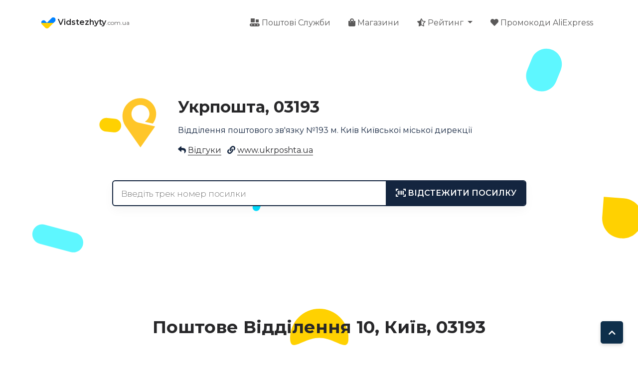

--- FILE ---
content_type: text/html; charset=UTF-8
request_url: https://vidstezhyty.com.ua/indexes/03193
body_size: 5673
content:
<!DOCTYPE html>
<html lang="uk" class="no-js">

<head>
    <title>
        Укрпошта, поштове відділення 10, Київ, 03193
    </title>
    <meta charset="utf-8" />
    <meta content="width=device-width, initial-scale=1.0" name="viewport">
    <meta http-equiv="X-UA-Compatible" content="IE=edge">
    <meta name="description" content="Поштове Відділення 10, Київ, 03193. Укрпошта відстеження посилок та листів відправлених в Місто Київ. Дізнайся телефон та іншу інформацію про індекс 03193">
    <link rel="preload" fetchpriority="high" as="image" href="https://vidstezhyty.com.ua/img/vectors/bg-main.svg" type="image/svg+xml">
        <link rel="preload" href="https://vidstezhyty.com.ua/fonts/fa-solid-900.woff2" as="font" type="font/woff2" crossorigin>
    <link rel="preload" href="https://fonts.googleapis.com/css2?family=Montserrat:wght@300;400;500;600;700;800;900&display=swap" as="style">
    <link href="https://vidstezhyty.com.ua/css/bootstrap-5.0.min.css" rel="stylesheet">
    <link rel="stylesheet" href="/css/main.css" />
    <link rel="apple-touch-icon" href="https://vidstezhyty.com.ua/apple-touch-icon.png" />
    <link rel="icon" type="image/png" sizes="32x32" href="https://vidstezhyty.com.ua/img/icons/icon-72x72.png">
    <link rel="mask-icon" href="https://vidstezhyty.com.ua/safari-pinned-tab.png" color="#5bbad5">
    <link href="https://vidstezhyty.com.ua/manifest.json" rel="manifest">
    <meta name="theme-color" content="#ffffff">
    <link rel="canonical" href="https://vidstezhyty.com.ua/indexes/03193" />
    <meta content="Укрпошта, поштове відділення 10, Київ, 03193" property="og:title" />
    <meta content="website" property="og:type" />
    <meta content="https://vidstezhyty.com.ua/indexes/03193" property="og:url" />
    <meta content="https://vidstezhyty.com.ua/img/screen.png" property="og:image" />
    <meta content="Поштове Відділення 10, Київ, 03193. Укрпошта відстеження посилок та листів відправлених в Місто Київ. Дізнайся телефон та іншу інформацію про індекс 03193" property="og:description" />
    <meta content="Відстежити" property="og:site_name" />
    <meta name="twitter:card" content="summary" />
    <meta name="twitter:site" content="@vidstezhyty" />
    <meta name="twitter:title" content="Укрпошта, поштове відділення 10, Київ, 03193" />
    <meta name="twitter:description" content="Поштове Відділення 10, Київ, 03193. Укрпошта відстеження посилок та листів відправлених в Місто Київ. Дізнайся телефон та іншу інформацію про індекс 03193" />
    <meta name="twitter:image" content="https://vidstezhyty.com.ua/img/screen.png" />
</head>

<body>
    <div class="d-flex flex-column mt-1" id="kt_wrapper">
        <header class="header">
      
            <div class="navbar-area">
                <div class="container">
                    <div class="row justify-content-center">
                        <div class="col-lg-12">
                            <nav class="navbar navbar-expand-lg">
                                <a class="navbar-brand" href="https://vidstezhyty.com.ua"><img src="/img/logo-ua.svg" alt="відстеження посилки" title="відстежити відправлення" width="30" height="30">
                                    Vidstezhyty<span>.com.ua</span>
                                </a>
                                <button class="navbar-toggler" type="button" data-toggle="collapse" data-target="#navbarSupportedContent" aria-controls="navbarSupportedContent" aria-expanded="false" aria-label="Toggle navigation">
                                    <span class="toggler-icon"></span>
                                    <span class="toggler-icon"></span>
                                    <span class="toggler-icon"></span>
                                </button>
                                <div class="collapse navbar-collapse sub-menu-bar" id="navbarSupportedContent">
                                    <ul id="nav" class="navbar-nav ml-auto">
                                        <li class="nav-item">
                                            <a class="nav-link" href="https://vidstezhyty.com.ua/couriers"><i class="fa fa-conveyor-belt-boxes"></i> Поштові Служби</a>
                                        </li>
                                        <li class="nav-item">
                                            <a class="nav-link" href="https://vidstezhyty.com.ua/stores"><i class="fa fa-bag-shopping"></i> Магазини</a>
                                        </li>
                                        <li class="nav-item dropdown">
                                            <a class="nav-link dropdown-toggle" href="#" role="button">
                                                <i class="fa fa-star-half-stroke"></i> Рейтинг
                                            </a>
                                            <ul class="dropdown-menu">
                                                <li><a class="dropdown-item" href="https://vidstezhyty.com.ua/stores/reviews">Інтернет-Магазини</a></li>
                                                <li><a class="dropdown-item" href="https://vidstezhyty.com.ua/couriers/reviews">Служби доставки</a></li>
                                            </ul>
                                        </li>
                                        <!--   <li class="nav-item">
                                            <a class="page-scroll" href="#login"><i class="fa-duotone fa-arrow-right-to-bracket"></i> Вхід</a>
                                        </li> -->
                                        <li class="nav-item">
                                            <a class="nav-link" href="https://a.aliexpress.com/_DmNqR2r?dp=promo&cn=vids" rel="noindex nofollow"><i class="fa fa-heart"></i> Промокоди AliExpress</a>
                                        </li>
                                        <!--  <li class="nav-item">
                                        <a class="page-scroll" href="#home"><i class="fad fa-code"></i> API</a>
                                    </li> -->
                                    </ul>
                                </div>
                            </nav>
                        </div>
                    </div>
                </div>
            </div>
        </header>
        
        <section id="tracking" class="hero-area">
            <div class="container">
                <div class="row justify-content-center">
                    <div class="col-lg-9">
                        <div class="hero-content">
                            <div class="d-flex flex-row">
                                <div class="p-2 mr-2">
                                    <img src="/img/couriers/ukrposhta.svg" alt="Укрпошта, 03193 відстежити" title="Укрпошта, 03193 відстежувати" width="100" height="100" class="hero-img" loading="lazy" />
                                </div>
                                <div class="p-2 service">
                                    <h2 class="service-title">Укрпошта, 03193</h2>
                                    <p class="service-subtitle">
                                        Відділення поштового зв'язку №193 м. Київ Київської міської дирекції
                                    </p>
                                    <p class="service-contacts">
                                        <span class="mr-2"><i class="fa fa-reply"></i> <a href="https://vidstezhyty.com.ua/indexes/03193/reviews">Відгуки</a>
                                        </span>
                                        <span><i class="fa fa-link"></i> <a target="_blank" rel="nofollow noopener" href="//www.ukrposhta.ua">
                                                www.ukrposhta.ua
                                            </a></span>
                                    </p>
                                </div>
                            </div>
                            <form class="mt-4 mb-4" id="tracking-form" role="search">
                                <div class="form-group">
                                    <div class="input-group input-group-lg">
                                        <input class="form-control" maxlength="64" placeholder="Введіть трек номер посилки" type="text">
                                        <button class="btn btn-default btn-parcels" type="submit" aria-label="tracking"> <i class="fa fa-barcode-read"></i> <i class="fa fa-spinner fa-spin"></i> <span class="d-none d-sm-inline">
                                                Відстежити посилку</span></button>
                                    </div>
                                </div>
                            </form>
                        </div>
                    </div>
                </div>
                <div class="row justify-content-center text-center">
                    <div class="col-lg-9">
                        <ul id="recent-ids"></ul>
                    </div>
                </div>
            </div>
        </section>
         <script>
    //<![CDATA[
    var la = !1;
    window.addEventListener("scroll", function() {
        (0 != document.documentElement.scrollTop && !1 === la || 0 != document.body.scrollTop && !1 === la) && (! function() {
            var e = document.createElement("script");
            e.async = !0;
            e.src = "https://pagead2.googlesyndication.com/pagead/js/adsbygoogle.js?client=ca-pub-6581317111548615";
            var a = document.getElementsByTagName("script")[0];
            a.parentNode.insertBefore(e, a)
        }(), la = !0)
    }, !0);
    //]]>
    </script>
    <div class="container pt-4 pb-4 text-center">
        <ins class="adsbygoogle" style="display:block" data-ad-client="ca-pub-6581317111548615" data-ad-slot="5179265092" data-ad-format="auto" data-full-width-responsive="true"></ins>
        <script>
        (adsbygoogle = window.adsbygoogle || []).push({});
        </script>
    </div>
        <section class="tracking-info empty">
            <div class="container">
                <div class="row justify-content-center parcel mb-5">
                    <div class="col-12 col-md-12 p-3 text-center">
                        <h2 class="h5">Відстеження посилки: <b class="number"></b></h2>
                    </div>
                </div>
            </div>
        </section>
        <article id="post-626d8b07289b7626595b93fc" class="post p-2 mb-30 mt-3">
    <div class="container">
        <div class="row justify-content-center">
            <div class="col-xl-8 col-lg-8">

                <div class="text-center mb-60">
                    <h1>Поштове Відділення 10, Київ, 03193</h1>

                    
                </div>

                 <p>Міське відділення поштового зв’язку 10, з індексом <strong>03193</strong>, знаходиться за адресою: Місто Київ, вул. Луценка Дмитра, 6. На нашому сервісі ви можете <a href="https://vidstezhyty.com.ua/couriers/ukrposhta">відстежити посилку Укрпошти</a> відправлену в Місто Київ</p>

                  <div class="text-center mt-50"><a class="main-btn btn-hover" href="https://vidstezhyty.com.ua/indexes/03193/reviews#review-form" role="button"><i class="fa fa-plus"></i> Додати відгук</a></div>


            </div>
        </div>
    </div>
</article>
         <div class="container pt-4 pb-4 text-center">
        <ins class="adsbygoogle" style="display:block" data-ad-client="ca-pub-6581317111548615" data-ad-slot="5179265092" data-ad-format="auto" data-full-width-responsive="true"></ins>
        <script>
        (adsbygoogle = window.adsbygoogle || []).push({});
        </script>
    </div>
           <footer class="footer pt-5 mt-5">
            <div class="container">
                <div class="widget-wrapper">
                    <div class="row justify-content-center">
                        <div class="col-10 col-md-3">
                            <div class="footer-widget">
                                <h3 class="h5">Відстеження посилок</h3>
                                <ul class="links">
                                    <li>
                                        <a href="https://vidstezhyty.com.ua/couriers/nova-poshta">Нова Пошта відстежити посилку</a>
                                    </li>
                                    <li>
                                        <a href="https://vidstezhyty.com.ua/couriers/ukrposhta">Укрпошта відстежити посилку</a>
                                    </li>
                                    <li>
                                        <a href="https://vidstezhyty.com.ua/couriers/justin">Justin відстежити посилку</a>
                                    </li>
                                    <li>
                                        <a href="https://vidstezhyty.com.ua/couriers/meest-express">Міст Експрес відстежити посилку</a>
                                    </li>
                                    <li>
                                        <a href="https://vidstezhyty.com.ua/stores/aliexpress">Відстеження посилки Аліекспрес</a>
                                    </li>
                                    <li>
                                        <a href="https://vidstezhyty.com.ua/stores/notino">Відстежити посилку Notino</a>
                                    </li>
                                    <li>
                                        <a href="https://vidstezhyty.com.ua/stores/answear">Відстежити посилку Answear</a>
                                    </li>
                                </ul>
                            </div>
                        </div>
                      
                       
                          <div class="col-10 col-md-3">
                            <div class="footer-widget">
                                <h3 class="h5">Довідники</h3>
                                <ul class="links">
                                    <li>
                                        <a href="https://vidstezhyty.com.ua/sorting-centers">Сортувальні центри України</a>
                                    </li>
                                    <li>
                                        <a href="https://vidstezhyty.com.ua/info/freight">Як відстежити вантаж?</a>
                                    </li>
                                    <li>
                                        <a href="https://vidstezhyty.com.ua/info/faq">Чому посилка не відстежується?</a>
                                    </li>
                                   
                                </ul>
                            </div>
                        </div>
                          <div class="col-10 col-md-3">
                            <div class="footer-widget">
                                <h3 class="h5">Промокоди</h3>
                                <ul class="links">
                                    <li>
                                        <a href="https://vidstezhyty.com.ua/promo/answear">Answear промокоди</a>
                                    </li>
                                    <li>
                                        <a href="https://vidstezhyty.com.ua/promo/aliexpress">Aliexpress промокоди</a>
                                    </li>
                                   
                                </ul>
                            </div>
                        </div>
                        <div class="col-10 col-md-3">
                            <div class="footer-widget">
                                <h3 class="h5">Контакти</h3>
                                <ul class="links">
                                    <li><a href="mailto:vidstezhyty@gmail.com"><i class="fa fa-envelope"></i> Vidstezhyty@gmail.com</a></li>
                                    <li class="copyright">© 2023 Vidstezhyty.com.ua</li>
                                    <li><a href="https://play.google.com/store/apps/details?id=com.vidstezhyty.app&amp;referrer=utm_source%3Dposylka_site%26utm_medium%3Dfooter" target="_blank" aria-label="Play Store" rel="nofollow" class="footer-app-android"></a></li>
                                    
                                     <li><a href="https://apps.apple.com/us/app/%D0%B2%D1%96%D0%B4%D1%81%D1%82%D0%B5%D0%B6%D0%B5%D0%BD%D0%BD%D1%8F-%D0%BF%D0%BE%D1%81%D0%B8%D0%BB%D0%BE%D0%BA-vdt/id6503871690" target="_blank" aria-label="Apple Store" rel="nofollow" class="footer-app-ios"></a></li>
                                    
                                    
                                    
                                </ul>
                            </div>
                        </div>
                    </div>
                </div>
                <div class="copyright-wrapper">
                    <p>Зроблено в <img class="icon-gerb" src="/img/vectors/gerb.svg" width="28" height="28" alt="відстеження посилок в Україні" title="відстеження українською"> з <i class="fa fa-heart text-danger"></i></p>
                </div>
            </div>
        </footer>
        <button class="scroll-top main-btn btn-hover" aria-label="To top">
            <i class="fa fa-chevron-up"></i>
        </button>
    </div>
    <script src="https://vidstezhyty.com.ua/js/bootstrap.5.0.min.js" defer></script>
    <script src="https://vidstezhyty.com.ua/js/main.js" defer></script>
     <script src="/js/tracking.js?v1"></script>
 

    <script type="text/javascript">
    
    var websiteID = 4;
    var TALK_CONFIG = { id: false, language: "ua", url: "https://vidstezhyty.com.ua/" };

    (function() {

        var talk = document.createElement("script");
        talk.type = "text/javascript";
        talk.defer = true;
        talk.src = "https://onecomments.com/js/embed.js?_v=1.2.51";
        var com = function() {
            setTimeout(function() {
                var s = document.getElementsByTagName("script")[0];
                s.parentNode.insertBefore(talk, s.nextSibling);
            }, 1000);

            document.removeEventListener('scroll', com);
        };
        document.addEventListener('scroll', com);
        


  
    })();
    </script>
    <!-- Global site tag (gtag.js) - Google Analytics -->
    <script async src="https://www.googletagmanager.com/gtag/js?id=G-MQ041YN3P7"></script>
    <script>
    window.dataLayer = window.dataLayer || [];

    function gtag() { dataLayer.push(arguments); }
    gtag('js', new Date());
    gtag('config', 'G-MQ041YN3P7');
    </script>
    <script>
    window.polyglotPhrases = {
        "tracking.tracking_id": "Номер відстеження:",
        "tracking.correct_id": "Виправлений номер:",
        "tracking.origin": "Країна відправлення:",
        "tracking.destination": "Країна отримання:",
        "tracking.weight": "Вага:",
        "tracking.description": "Опис:",
        "tracking.sender": "Від:",
        "tracking.recipient": "Кому:",
        "tracking.from": "Адреса відправника:",
        "tracking.to": "Адреса отримувача:",
        "tracking.secondTrack": "Додаткові номери:",
        "tracking.services": "Перевірено в:",
        "tracking.detected": "Знайдено в:",
        "tracking.status": "Статус:",
        "tracking.delivered_by": "Доставка:",
        "tracking.demensions": "Розміри:",
        "tracking.tracking_link": "Посилання для відстеження",
        "tracking.tracking_link_cta": "Збережіть цю сторінку в закладки, щоб відстежувати посилки швидше!",
        "tracking.try_again": "Повторити",
        "tracking.add_carrier": "Додати службу",
        "tracking.error.no_data": "Немає інформації для даного відправлення. Перевірте що номер відстеження правильний. Після відправлення посилки може пройти кілька днів, перш ніж вона почне відслідковуватися.",
        "tracking.error.down": "Cайт перевізника вашої посилки недоступний, спробуйте відстежити пізніше.",
        "tracking.error.busy": "Cайт перевізника вашої посилки перевантажений запитами, спробуйте відстежити пізніше.",
        "tracking.error.parser": "Помилка читання інформації про відстеження на сайті перевізника вашої посилки",
        "tracking.error.invalid_tracking_number": "Ви ввели недійсний номер відстеження",
        "tracking.error.no_tracker": "Невідома служба, яка доставляє Вашу посилку. Напишіть номер відстеження і назва служби доставки в коментарі нижче.",
        "tracking.error.default": "Помилка відстеження. Ймовірно наша служба відстеження не працює, і ми вже працюємо над її відновленням. Спробуйте відстежити ще раз. Якщо помилка не зникає, напишіть трек номер в коментарі нижче, дякую.",
        "eta.title": "Прогнозована дата доставки:",
        "eta.disclaimer": "Зазначені терміни не 100%, і розраховуються на підставі статистики %{parcels} посилок, доставлених за останні 60 днів",
        "eta.today": "Сьогодні, %{date}",
        "eta.remaining_days_single": "залишилося близько %{days} днів",
        "eta.remaining_days_range": "залишилося %{daysMin} - %{daysMax} днів",
        "tracking.external": "Відстежити на офіційних сайтах",
        "tracking.days": "Відстежується днів:",
        "tracking.error.joom": "Ви ввели номер замовлення Joom.com. Відстеження можливо тільки за номером відстеження посилки. Знайдіть номер відстеження на сторінці замовлення Joom.",
        "tracking.add_title": "Додати назву посилки",
        "tracking.share": "Відправити",
        "tracking.error.cyr": "Номер для відстеження має cyr літери. Коли ви набираєте номер для відстеження використовуйте тільки букви англійського алфавіту.",
        "tracking.translate": "<div class=\"top-line\"><div class=\"btn-group-toggle\" data-toggle=\"buttons\"><button class=\"translate btn btn-outline-secondary\" onclick=\"window.yaCounter52728250&amp;&amp;yaCounter52728250.reachGoal('Translate')\"><i class=\"fad fa-globe\"></i> Переклад статусів</button></div></div>",
        "tracking.price": "До сплати:",
        "tracking.showallButton": "Показати всі статуси",
        "tracking.info": "Інформація про посилку",
        "tracking.title": "Повний маршрут посилки",
        "tracking.subtitle": "Посилка в дорозі %{days} дн. Відправлено %{send}",
        "tracking.looking": "<b>Йде пошук посилки</b> <div class='ml-3 dot-flashing'></div> <small>Зачекайте декілька хвилин і перезавантажте сторінку.</small>",
        "tracking.comments": "",
        "tracking.deliveryDate": "Доставка",
        "tracking.ads": "<div class=\"text\" data-lang-original=\"Купони до 70%\" data-lang-translated=\"Купони до 70%\"><h5>Купони до 70%</h5></div><div class=\"location\">Встигни отримати свій купон від AliExpress, який дозволить заощадити до <b>70%</b> від вартості замовлення</div></div>"

    }, window.I18NLocale = "ua";
    </script>
        <script>
function searchName() {
    var input, filter, ul, li, a, i, txtValue;
    input = document.querySelector("#myInput");
    filter = input.value.toUpperCase();
    ul = document.querySelector("#myUL");

    li = ul.querySelectorAll(".block-d");

    for (i = 0; i < li.length; i++) {
        a = li[i].querySelectorAll(".h5 a")[0];
        txtValue = a.textContent || a.innerText;
        if (txtValue.toUpperCase().indexOf(filter) > -1) {
            li[i].style.display = "";
        } else {
            li[i].style.display = "none";
        }
    }

}
</script>
</body>

</html>

--- FILE ---
content_type: text/css; charset=UTF-8
request_url: https://vidstezhyty.com.ua/css/main.css
body_size: 12828
content:
@import url(https://fonts.googleapis.com/css2?family=Montserrat:wght@300;400;500;600;700;800;900&display=swap);.hero-area .hero-content h1 span,.navbar-brand span,.tracking-info .event .event-content>strong,.tracking-info .event .event-time strong,body,p,p a{font-weight:400}.main-btn,.navbar-brand:before,.preloader .loader,.vertical-timeline p,audio,canvas,iframe,img,svg,video{vertical-align:middle}.fa-ul,.rating-plugin,ol,ul{list-style-type:none}article ol,article ul{padding-left:2em}.pagination li,.recent-id{list-style:none}.product,.product .discont,.product .discont .old-price,.product .discont .percent,.product .hot,.product .price,.product .title{box-sizing:border-box;-webkit-box-orient:vertical;align-content:flex-start}*,.codeArea{box-sizing:border-box}.codeDiscount,.codeDiscount span{text-overflow:ellipsis;overflow:hidden}.sticky .navbar .navbar-nav .nav-item a,body{color:#14253f}*,ol,ul{margin:0;padding:0}#toc li a,.recent-id a,h1 a,h2 a,h3 a,h4 a,h5 a,h6 a{color:inherit}html{scroll-behavior:smooth}body{font-family:Montserrat,monospace;font-style:normal;overflow-x:hidden}.btn.focus,.btn:focus,.btn:not(:disabled):not(.disabled).active,.btn:not(:disabled):not(.disabled):active,a:focus,button:focus,input:focus,textarea:focus{text-decoration:none;outline:0;box-shadow:none}.logo-ali a,.replyto,article li a,article table a,p a{transition:.2s;color:#252528!important;border-bottom:1px solid}a.content:hover,a:hover,li a:hover{color:#fdc13d;border-color:transparent!important}.tracking-info .event .event-content .btn a:focus,.tracking-info .event .event-content .btn a:hover,a,a:focus,a:hover{text-decoration:none}a.content{transition:.2s;color:#252528!important}.review:nth-last-child(2):after{height:0}.review:after{content:'';width:1px;height:20px;background:#dee2e6;position:relative;display:block;margin:10px auto}article h3,h2{margin:.5em 0}h1{font-size:35px}h1,h2,h3,h4,h5,h6{font-weight:700;color:#272729}h4{font-size:20px}h5{font-size:18px}h6{font-size:16px}article ul li,section ul li{margin:10px 0 10px 10px}article ul li{list-style:disc}article ol li{list-style:unset}.page-item .page-link{color:#15253f}p{line-height:26px;word-break:break-word}article ol{list-style:numeric}#toc{background-color:#f8f9fa;padding:1em 2em;border-radius:10px;margin:2em 0}#toc li a{border-bottom:1px dashed;margin-bottom:10px}#toc li a:hover{border-color:transparent}.img-bg{background-position:center center;background-size:cover;background-repeat:no-repeat;width:100%;height:100%}.error{color:#ff4500}.main-btn:hover,.success,.tracking-info .events.pickup-ready .event:first-child strong{color:#fff}.wrapper{padding:1.5em!important}div.wrapper{border-radius:40px;background-color:#fff;margin:0 auto 2em;justify-content:center;display:block!important;padding-bottom:.5em!important}.btn-parcels span,.btn-parcels.tracking .fa-spinner,.main-btn,.onway .from,.recent-id,.timeline .showed .code{display:inline-block}#tracking-form input::placeholder{color:#757575;font-size:17px!important;font-weight:100}#tracking-form input{border:0;height:auto;background:0 0;line-height:24px;letter-spacing:-.01em;color:#14253f}#tracking-form select{width:10%;border:0;border-left:2px solid;flex:0 0 10%}#tracking-form .selectpicker{width:1%;font-weight:200}#tracking-form .input-group{background:#fff;border-radius:6px;border:2px solid #14253f;padding:0;box-shadow:0 8px 20px rgb(0 0 0 / 4%)}input:-webkit-autofill{-webkit-box-shadow:0 0 0 1000px #ffff inset}#tracking-form label.input-group-text{background:0 0;border:none;padding:0 .2em 0 .5em;color:#333;font-size:1.3em}.button,.main-btn{font-weight:500;text-align:center;white-space:nowrap;user-select:none;padding:18px 40px;border-radius:8px;color:#fff;z-index:5;transition:.4s ease-in-out;border:none;background:#14253f;overflow:hidden;box-shadow:0 3px 7px rgb(0 0 0 / 15%)}section #tracking-form .btn-parcels2{border-radius:0 5px 5px 0}.input-group button.btn-parcels{background:#14253f;color:#fff;cursor:pointer;font-size:1em;font-weight:600;padding:10px 20px;text-transform:uppercase;border-radius:0 6px 6px 0;text-align:center;margin-right:-2px;box-shadow:none;border:none}.button:focus,.button:hover,.input-group button.btn-parcels:focus,.input-group button.btn-parcels:hover{background-color:#303f56;color:#fff;cursor:pointer;text-decoration:none;border-color:#303f56;box-shadow:none;outline:0;transition:.3s}.btn-parcels .fa-spinner,.btn-parcels.tracking .fa-barcode-read,.navbar-nav .sub-nav-toggler,.newUser,.recent-id .fa-check,.recent-id .fa-close,.recent-id input,.recent-id.edit .fa-edit,.recent-id.edit .fa-trash,.recent-id.edit a,.timeline .code,.timeline .showed .show{display:none}.input-group button.btn-parcels.tracking{cursor:not-allowed;opacity:.8}#recent-ids{min-height:6em;display:block}.recent-id{cursor:pointer;margin:0 .5em .5em 0;padding-left:5px;border:1px solid;border-radius:3px;-webkit-transition:.3s;transition:.3s;background:#fff;line-height:1}.btn-dark,.recent-id i{background:#15253f}.recent-id button,.recent-id button:hover{border-radius:0;background-color:#13253f;border-color:#13253f}.timeline.timeline-one .timeline-item.etadate .status:before,.tracking-info hr{background-color:#e5e7eb}.recent-id a{padding:0 10px}.item .btn,.map .btn,.navbar-toggler,.rating-plugin>li:first-child,.recent-id button{padding:0}.recent-id button i,.recent-id i{padding:7px;color:#f0f0f0;display:inline-block}.recent-id i.fa-trash{color:#ffffff94}.recent-id .edit-code{margin:0 5px;width:auto;padding:3px 10px;min-height:0}.recent-id.edit .fa-check,.recent-id.edit .fa-close,.recent-id.edit input{display:inline-block;border:0;box-shadow:none;line-height:1}.main-btn,.scroll-top{cursor:pointer}.recent-id i:hover{color:silver}.border-btn,.border-btn:hover,.footer .copyright-wrapper p a:hover,.footer .widget-wrapper .footer-widget ul.links li a:hover,.single-feature:hover .icon{color:#fdc13d}.btn-hover::after,.navbar-area,.scroll-top{transition:.3s ease-out}.btn-dark:hover{background:#0e2f4b}.btn-hover{position:relative;overflow:hidden}.btn-hover::after{content:'';position:absolute;width:0%;height:0%;border-radius:50%;background:rgba(0,0,0,.08);top:50%;left:50%;padding:50%;z-index:-1;transform:translate3d(-50%,-50%,0) scale(0)}.btn-hover:hover::after{transform:translate3d(-50%,-50%,0) scale(1.3)}.border-btn{border:2px solid #fdc13d;padding:15px 30px;font-weight:500;background:#fff}.scroll-top{width:45px;height:45px;background:#0e2f4b;display:flex;justify-content:center;align-items:center;color:#fff;border-radius:5px;position:fixed;bottom:30px;right:30px;z-index:9;padding:0}.navbar-nav .nav-item .sub-menu,.sticky{background-color:#fff;transition:.3s ease-out}.scroll-top:hover{color:#fff;background:#303f56}@keyframes animation1{0%,100%{transform:translateY(30px)}50%{transform:translateY(-30px)}}.preloader{position:fixed;top:0;left:0;display:table;height:100%;width:100%;background:#fff;z-index:99999}.preloader .loader{display:table-cell;text-align:center}.preloader .loader .ytp-spinner{position:absolute;left:50%;top:50%;width:64px;margin-left:-32px;z-index:18;pointer-events:none}.preloader .loader .ytp-spinner .ytp-spinner-container{pointer-events:none;position:absolute;width:100%;padding-bottom:100%;top:50%;left:50%;margin-top:-50%;margin-left:-50%;animation:1.568s linear infinite ytp-spinner-linspin}.preloader .loader .ytp-spinner .ytp-spinner-container .ytp-spinner-rotator{position:absolute;width:100%;height:100%;animation:5332ms cubic-bezier(.4,0,.2,1) infinite both ytp-spinner-easespin}.preloader .loader .ytp-spinner .ytp-spinner-container .ytp-spinner-rotator .ytp-spinner-left{position:absolute;top:0;left:0;bottom:0;overflow:hidden;right:50%}.preloader .loader .ytp-spinner .ytp-spinner-container .ytp-spinner-rotator .ytp-spinner-right{position:absolute;top:0;right:0;bottom:0;overflow:hidden;left:50%}.preloader .loader .ytp-spinner-circle{box-sizing:border-box;position:absolute;width:200%;height:100%;border-style:solid;border-color:#fdc13d #fdc13d #ddd;border-radius:50%;border-width:6px}.preloader .loader .ytp-spinner-left .ytp-spinner-circle{left:0;right:-100%;border-right-color:#ddd;animation:1333ms cubic-bezier(.4,0,.2,1) infinite both ytp-spinner-left-spin}.preloader .loader .ytp-spinner-right .ytp-spinner-circle{left:-100%;right:0;border-left-color:#ddd;animation:1333ms cubic-bezier(.4,0,.2,1) infinite both ytp-right-spin}@keyframes ytp-spinner-linspin{to{transform:rotate(360deg)}}@keyframes ytp-spinner-easespin{12.5%{transform:rotate(135deg)}25%{transform:rotate(270deg)}37.5%{transform:rotate(405deg)}50%{transform:rotate(540deg)}62.5%{transform:rotate(675deg)}75%{transform:rotate(810deg)}87.5%{transform:rotate(945deg)}to{transform:rotate(1080deg)}}@keyframes ytp-spinner-left-spin{0%,to{transform:rotate(130deg)}50%{transform:rotate(-5deg)}}@keyframes ytp-right-spin{0%,to{transform:rotate(-130deg)}50%{transform:rotate(5deg)}}.mt-5{margin-top:5px}.mt-10{margin-top:10px}.mt-15{margin-top:15px}.mt-20{margin-top:20px}.mt-25{margin-top:25px}.mt-30{margin-top:30px}.mt-35{margin-top:35px}.mt-40{margin-top:40px}.mt-45{margin-top:45px}.mt-50{margin-top:50px}.mt-55{margin-top:55px}.mt-60{margin-top:60px}.mt-65{margin-top:65px}.mt-70{margin-top:70px}.mt-75{margin-top:75px}.mt-80{margin-top:80px}.mt-85{margin-top:85px}.mt-90{margin-top:90px}.mt-95{margin-top:95px}.mt-100{margin-top:100px}.mt-105{margin-top:105px}.mt-110{margin-top:110px}.mt-115{margin-top:115px}.mt-120{margin-top:120px}.mt-125{margin-top:125px}.mt-130{margin-top:130px}.mt-135{margin-top:135px}.mt-140{margin-top:140px}.mt-145{margin-top:145px}.mt-150{margin-top:150px}.mt-155{margin-top:155px}.mt-160{margin-top:160px}.mt-165{margin-top:165px}.mt-170{margin-top:170px}.mt-175{margin-top:175px}.mt-180{margin-top:180px}.mt-185{margin-top:185px}.mt-190{margin-top:190px}.mt-195{margin-top:195px}.mt-200{margin-top:200px}.mt-205{margin-top:205px}.mt-210{margin-top:210px}.mt-215{margin-top:215px}.mt-220{margin-top:220px}.mt-225{margin-top:225px}.mb-5,.timeline.timeline-one .timeline-item .text{margin-bottom:5px}.mb-10,.single-team .content p{margin-bottom:10px}.mb-15{margin-bottom:15px}.contact-form .single-form,.mb-20,.section-title h2{margin-bottom:20px}.mb-25,.single-feature .content h3{margin-bottom:25px}.about-section .about-content .counter-up .single-counter,.footer .widget-wrapper .footer-widget,.mb-30,.pricing-section .single-pricing .list{margin-bottom:30px}.footer .widget-wrapper .footer-widget .footer-logo,.mb-35{margin-bottom:35px}.mb-40{margin-bottom:40px}.mb-45{margin-bottom:45px}.mb-50{margin-bottom:50px}.mb-55{margin-bottom:55px}.mb-60{margin-bottom:60px}.mb-65{margin-bottom:65px}.mb-70{margin-bottom:70px}.mb-75{margin-bottom:75px}.mb-80{margin-bottom:80px}.mb-85{margin-bottom:85px}.mb-90{margin-bottom:90px}.mb-95{margin-bottom:95px}.mb-100{margin-bottom:100px}.mb-105{margin-bottom:105px}.mb-110{margin-bottom:110px}.mb-115{margin-bottom:115px}.mb-120{margin-bottom:120px}.mb-125{margin-bottom:125px}.mb-130{margin-bottom:130px}.mb-135{margin-bottom:135px}.mb-140{margin-bottom:140px}.mb-145{margin-bottom:145px}.mb-150{margin-bottom:150px}.mb-155{margin-bottom:155px}.mb-160{margin-bottom:160px}.mb-165{margin-bottom:165px}.mb-170{margin-bottom:170px}.mb-175{margin-bottom:175px}.mb-180{margin-bottom:180px}.mb-185{margin-bottom:185px}.mb-190{margin-bottom:190px}.mb-195{margin-bottom:195px}.mb-200{margin-bottom:200px}.mb-205{margin-bottom:205px}.mb-210{margin-bottom:210px}.mb-215{margin-bottom:215px}.mb-220{margin-bottom:220px}.mb-225{margin-bottom:225px}.pt-5{padding-top:5px}.pt-10{padding-top:10px}.pt-15{padding-top:15px}.pt-20{padding-top:20px}.pt-25{padding-top:25px}.pt-30{padding-top:30px}.pt-35{padding-top:35px}.pt-40{padding-top:40px}.pt-45{padding-top:45px}.pt-50{padding-top:50px}.pt-55{padding-top:55px}.pt-60{padding-top:60px}.pt-65{padding-top:65px}.pt-70{padding-top:70px}.pt-75{padding-top:75px}.pt-80{padding-top:80px}.pt-85{padding-top:85px}.pt-90{padding-top:90px}.pt-95{padding-top:95px}.pt-100{padding-top:100px}.pt-105{padding-top:105px}.pt-110{padding-top:110px}.pt-115{padding-top:115px}.pt-120{padding-top:120px}.pt-125{padding-top:125px}.pt-130{padding-top:130px}.pt-135{padding-top:135px}.pt-140{padding-top:140px}.pt-145{padding-top:145px}.pt-150{padding-top:150px}.pt-155{padding-top:155px}.pt-160{padding-top:160px}.pt-165{padding-top:165px}.pt-170{padding-top:170px}.pt-175{padding-top:175px}.pt-180{padding-top:180px}.pt-185{padding-top:185px}.pt-190{padding-top:190px}.pt-195{padding-top:195px}.pt-200{padding-top:200px}.pt-205{padding-top:205px}.pt-210{padding-top:210px}.pt-215{padding-top:215px}.pt-220{padding-top:220px}.pt-225{padding-top:225px}.pb-5{padding-bottom:5px}.pb-10{padding-bottom:10px}.pb-15{padding-bottom:15px}.pb-20{padding-bottom:20px}.pb-25{padding-bottom:25px}.pb-30{padding-bottom:30px}.pb-35{padding-bottom:35px}.pb-40{padding-bottom:40px}.pb-45{padding-bottom:45px}.pb-50{padding-bottom:50px}.pb-55{padding-bottom:55px}.pb-60{padding-bottom:60px}.pb-65{padding-bottom:65px}.pb-70{padding-bottom:70px}.pb-75{padding-bottom:75px}.pb-80{padding-bottom:80px}.pb-85{padding-bottom:85px}.pb-90{padding-bottom:90px}.pb-95{padding-bottom:95px}.pb-100{padding-bottom:100px}.pb-105{padding-bottom:105px}.pb-110{padding-bottom:110px}.pb-115{padding-bottom:115px}.pb-120{padding-bottom:120px}.pb-125{padding-bottom:125px}.pb-130{padding-bottom:130px}.pb-135{padding-bottom:135px}.pb-140{padding-bottom:140px}.pb-145{padding-bottom:145px}.pb-150{padding-bottom:150px}.pb-155{padding-bottom:155px}.pb-160{padding-bottom:160px}.pb-165{padding-bottom:165px}.pb-170{padding-bottom:170px}.pb-175{padding-bottom:175px}.pb-180{padding-bottom:180px}.pb-185{padding-bottom:185px}.pb-190{padding-bottom:190px}.pb-195{padding-bottom:195px}.pb-200{padding-bottom:200px}.pb-205{padding-bottom:205px}.pb-210{padding-bottom:210px}.pb-215{padding-bottom:215px}.pb-220{padding-bottom:220px}.pb-225{padding-bottom:225px}.rating-plugin{margin:0;padding:0;height:10px;display:inline-block}.rating-plugin.rating-smarty>li{background-image:url(../img/rating-smarty.svg)}.rating-plugin>li{display:inline-flex;font-size:10px;color:#ffd128}.rating-plugin .rated-half{background-position:right -20px}.plugin-banner{background:#fff;border-bottom:1px solid rgba(0,0,0,.1);-webkit-box-sizing:border-box;box-sizing:border-box;height:50px;padding:5px 10px;left:0;top:0;width:100%;z-index:450;-webkit-transition:-webkit-transform .3s ease-in-out;transition:transform .3s ease-in-out;transition:transform .3s ease-in-out,-webkit-transform .3s ease-in-out;display:none;-webkit-box-align:center;-ms-flex-align:center;align-items:center}.plugin-banner .button{-webkit-box-flex:0;-ms-flex:0 0 auto;flex:0 0 auto;height:36px;line-height:36px;text-transform:uppercase;font-weight:400;padding:5px 10px;font-size:14px;border-radius:3px}.plugin-banner .plugin-main{-webkit-box-flex:1;-ms-flex:1 1 auto;flex:1 1 auto;min-width:0;display:-webkit-box;display:-ms-flexbox;display:flex;-webkit-box-align:center;-ms-flex-align:center;align-items:center;padding-right:10px;overflow:hidden}html[dir=rtl] .plugin-banner .plugin-main{padding-right:0;padding-left:10px}.plugin-banner .plugin-main .plugin-main-col{-webkit-box-flex:0;-ms-flex:0 1 auto;flex:0 1 auto}.plugin-banner .plugin-main .plugin-main-col>span{color:#000;display:inline-block;font-size:14px;line-height:18px;margin-bottom:3px;vertical-align:middle}.plugin-banner .plugin-main .plugin-main-col>span+span{color:#767998;margin-right:7px;float:left;font-size:12px;line-height:12px}html[dir=rtl] .plugin-banner .plugin-main .plugin-main-col>span+span{float:right;margin-right:0;margin-left:7px}.footer .socials,.footer .widget-wrapper .footer-widget .latest-news li,.plugin-banner .plugin-main .plugin-main-col .rating-plugin{display:flex}html[dir=rtl] .plugin-banner .plugin-main .plugin-main-col .rating-plugin{float:right}.plugin-banner .plugin-main .plugin-main-logo{width:30px;height:36px;-webkit-box-flex:0;-ms-flex:0 0 auto;flex:0 0 auto;margin-right:10px;border-radius:5px;background:url(/img/logo-ua.svg) 0 0/100% 100% no-repeat}html[dir=rtl] .plugin-banner .plugin-main .plugin-main-logo{margin-right:0;margin-left:10px}.navbar-area{top:0;left:0;width:100%;z-index:99}.sticky{position:fixed;z-index:99;box-shadow:0 20px 50px 0 rgba(0,0,0,.05)}.navbar,.navbar-toggler .toggler-icon{position:relative;transition:.3s ease-out}.sticky .navbar{padding:10px 0}.sticky .navbar .navbar-nav .nav-item a::before{background:#5a5959}.sticky .navbar .navbar-toggler .toggler-icon{background:#272729}.navbar{padding:20px 0;border-radius:5px}.navbar-brand{padding:0;color:#272729;font-weight:600;font-size:1em}.navbar-brand span{color:#5a5959;font-size:12px}.navbar-brand:before{content:"";background:url(/img/logo-ua.svg) 0 0/contain no-repeat;width:1.5em;height:1.5em;display:none}.navbar-brand img{max-width:180px}.navbar-toggler:focus{outline:0;box-shadow:none}.navbar-toggler .toggler-icon{width:30px;height:2px;background-color:#222;display:block;margin:5px 0}.navbar-toggler.active .toggler-icon:first-of-type{transform:rotate(45deg);top:7px}.navbar-toggler.active .toggler-icon:nth-of-type(2){opacity:0}.navbar-toggler.active .toggler-icon:nth-of-type(3){transform:rotate(135deg);top:-7px}.about-section,.hero-area{position:relative;z-index:2}.navbar-nav .nav-item{position:relative;margin-left:20px}.dropdown-menu{box-shadow:0 15px 20px 0 rgb(39 39 41 / 10%);border:0}.navbar-nav .dropdown-menu li a,.parcel-attributes td{padding:10px}.navbar-nav .nav-item a{color:#5a5959;transition:.3s ease-out;padding:10px 0;position:relative}.navbar-nav .nav-item a::before{content:'';width:0;height:2px;background:#fff;position:absolute;top:0;left:0;transition:.3s ease-out;z-index:-1}.about-section .about-img img,.case-study-section .single-case-study .image img,.codeDetail,.footer .widget-wrapper .footer-widget .latest-news li .image img,.hero-area .hero-img img,.navbar-nav .nav-item a.active::before,.navbar-nav .nav-item a:hover::before,.single-team .image img{width:100%}.navbar-nav .nav-item:hover .sub-menu{top:100%;opacity:1;visibility:visible}.navbar-nav .nav-item .sub-menu{width:200px;box-shadow:0 0 20px 0 rgba(0,0,0,.1);position:absolute;top:110%;left:0;opacity:0;visibility:hidden}.navbar-nav .nav-item .sub-menu li,.post-code .showed .code small,.product .discont .old-price,.product .discont .percent,.product .hot,.selected,.timeline.timeline-one .timeline-item .map .btn,.timeline.timeline-one .timeline-item .status .item{display:block}.navbar-nav .nav-item .sub-menu li a{display:block;padding:8px 20px;color:#222}.navbar-nav .nav-item .sub-menu li a.active,.navbar-nav .nav-item .sub-menu li a:hover{padding-left:25px;color:#fdc13d}.navbar-nav .sub-nav-toggler span{width:8px;height:8px;border-left:1px solid #222;border-bottom:1px solid #222;transform:rotate(-45deg);position:relative;top:-5px}.hero-area{padding-top:100px;padding-bottom:30px;background-image:url(/img/vectors/bg-main.svg);background-size:cover}.hero-area .shape{position:absolute;left:0;bottom:0;z-index:-1}.hero-area .hero-content h1{font-size:40px;font-weight:700;margin-bottom:25px}@media only screen and (min-width:992px) and (max-width:1199px){.hero-area{padding-top:200px;padding-bottom:150px}.hero-area .hero-content h1{font-size:42px}}.hero-area .hero-content p,.section-title p{font-size:18px;line-height:28px}.hero-area .hero-content p{font-weight:400;margin-bottom:30px}.hero-area .service h1,.hero-area .service h2{margin-top:0}.hero-area .service p{margin-bottom:1em;font-size:1em;line-height:inherit}.alert{position:relative;padding:.75rem 1.25rem;margin-bottom:1rem;border:1px solid transparent}.tracking-info hr{opacity:1}.vertical-timeline h5{display:inline-block;word-wrap:break-word;width:100%;word-break:break-all}.alert.alert-custom{display:-webkit-box;display:-ms-flexbox;display:flex;-webkit-box-align:stretch;-ms-flex-align:stretch;align-items:stretch}.alert.alert-custom.alert-outline-2x{border-width:1px}.alert.alert-custom.alert-outline-danger{background-color:transparent;border-color:#13233e}.alert.alert-custom .alert-icon{display:-webkit-box;display:-ms-flexbox;display:flex;-webkit-box-align:center;-ms-flex-align:center;align-items:center;padding:0 1.25rem 0 0}.alert.alert-custom .alert-text{-ms-flex-item-align:center;align-self:center;-webkit-box-flex:1;-ms-flex-positive:1;flex-grow:1;font-size:14px}.alert.alert-custom.alert-outline-danger .alert-text{color:#13233e}.alert.alert-custom .alert-icon i{font-size:2.4rem}.alert.alert-custom.alert-outline-danger .alert-icon i{color:#0d2f4b}.tracking-info.empty{padding:0;height:0;display:none}.vertical-timeline{padding:1rem;background:#fff;border:1px solid #ccd8ea;z-index:1;animation:2s checksteps;position:relative;border-radius:10px}.tracking-info{padding:40px 0;background:#f5f8fb}.tracking-info .tracking-link .btn{border-top-right-radius:4px;border-bottom-right-radius:4px}.tracking-info .tracking-link .btn:active:focus,.tracking-info .tracking-link .btn:focus,.tracking-info .tracking-link .btn:hover{-webkit-box-shadow:none;box-shadow:none;outline:0}.tracking-info .tracking-link .input-group{margin-top:.3em;margin-bottom:.5em}.tracking-info .eta{text-align:center;margin-bottom:2em;border-bottom:1px solid #ccd8ea;padding-bottom:1em}.tracking-info .eta h6{margin-bottom:14px;font-weight:400}.tracking-info .eta p{font-size:1.1em;margin-bottom:14px}.tracking-info .eta p.notice{font-size:.95em;line-height:1.5em;color:#7f8994;margin-bottom:.8em}.tracking-info .eta .icon i{color:#639cda;line-height:4em;vertical-align:text-bottom}.sharing-wrap{margin-top:20px;margin-bottom:2em}.sharing-wrap .share-fb,.sharing-wrap .share-telegram,.sharing-wrap .share-viber,.sharing-wrap .share-whatsapp{display:table;width:100%;height:50px;text-align:left;opacity:1}.sharing-wrap .arrow,.sharing-wrap .share-icon,.sharing-wrap .share-title{display:table-cell;vertical-align:middle}.sharing-wrap a{text-decoration:none;transition:250ms}.sharing-wrap a:hover{opacity:.8}.sharing-wrap .share-viber{margin-bottom:3px;background-color:#7a549c}.sharing-wrap .share-whatsapp{margin-bottom:3px;background-color:#4dc247}.sharing-wrap .share-fb{margin-bottom:3px;background-color:#0084ff}.sharing-wrap .share-telegram{background-color:#36a6d6}.sharing-wrap .share-icon{text-align:center;width:50px;font-size:1.7em}.sharing-wrap .share-title{text-align:left;font-size:15px;color:#fff;min-width:165px}.sharing-wrap .arrow{text-align:center;width:42px}.tracking-info .events{border:1px solid #ddd;position:relative;border-radius:3px}.tracking-info .events li:before{position:absolute;display:block;width:1px;top:0;left:133px;bottom:0;content:"";background-color:#ddd}.tracking-info .events.no-top-border{border-top:0;border-top-left-radius:0;border-top-right-radius:0}.tracking-info .events .note-well{margin-top:1em;border-radius:3px;padding:19px;background-color:#fff3c2;font-size:1.1em}.tracking-info .events .note-well span{color:#495057}.tracking-info .events .note-well a{color:#337ab7}.tracking-info .events .note-well a:focus,.tracking-info .events .note-well a:hover{color:#286192}.tracking-info .events.pickup-ready .event:first-child{background-color:#5fbd9f}.tracking-info .events.pickup-ready .event:first-child span{color:#fafafad9}.tracking-info .events.pickup-ready .event:first-child:hover{background-color:#3eb38e!important}.tracking-info .event{padding:25px 0 15px;position:relative;margin:0;list-style:none}.tracking-info .event:hover{background-color:#f1f5f9!important}.tracking-info .event.ad{padding:0;z-index:99}.tracking-info .event .event-time{float:left;width:101px;text-align:right}.tracking-info .event .event-dot,.tracking-info .event .event-pickup{line-height:28px;font-size:14px;text-align:center;z-index:10;position:absolute}.tracking-info .event .event-content>span,.tracking-info .event .event-time span{color:#95a5a6;display:block}.vertical-timeline .secondTrack p:not(.h6),.vertical-timeline p a{color:#196bb8!important}.tracking-info .event .event-dot{left:123px;top:35px;width:20px;height:20px;background-color:#fff;border:1px solid #ddd;border-radius:18px}.tracking-info .event .event-dot:before{content:"";display:block;background-color:#ddd;width:12px;height:12px;position:absolute;border-radius:12px;left:3px;top:3px;z-index:9}.tracking-info .event .event-pickup{left:116px;top:15px;width:36px;height:36px;border:1px solid #ddd;border-radius:18px;background-image:url([data-uri]);background-color:#5fbd9f}.tracking-info .event .event-content{margin-left:170px;padding-right:10px;min-height:55px;word-wrap:break-word;position:relative}.tracking-info .event .event-content .carrier{position:absolute;padding:5px 6px;top:-25px;right:0;color:#1f1f1f;font-size:.6em;text-transform:uppercase;border-bottom-left-radius:3px}.tracking-info .event .event-content .btn{margin-top:1em;letter-spacing:1px;font-size:.8em;display:block;max-width:250px}.tracking-info .event .event-content .link{color:#337ab7;display:block;margin-top:1em}.fa-ul>li,.vertical-timeline .timeline-inner{position:relative;width:100%}.logo-ali:before,.parcel-attributes tr td{margin-right:5px;display:inline-block}.parcel-attributes tr td>span{margin-right:10px;vertical-align:middle;margin-bottom:10px;display:inline-block}.vertical-timeline p{font-size:14px;margin:0;word-break:break-word;font-weight:500;text-align:right;width:initial;padding:.6rem 0}.vertical-timeline .h6{color:#aaa;text-align:left}.vertical-timeline .services p{text-align:left}.vertical-timeline .services p span{margin-right:10px;display:inline-block;margin-bottom:5px}.vertical-timeline .services p .courier-icon{display:inline-block;width:28px;height:28px;border-radius:3px;margin-right:3px}.item .btn small,.map .btn small{color:#9ca4ae}.map .btn small{display:inline;vertical-align:text-bottom;color:#196bb8;margin-left:5px}.onway{display:none;padding:1em;text-align:center}.onway .from h6{display:inline-block;margin-left:6px;vertical-align:text-bottom}.timeline.timeline-one{padding:2em .5rem;width:100%;margin-right:0;margin-left:0;border-radius:10px;margin-bottom:2em;background:#fff;border:1px solid #ccd8ea}.single-team,.single-team:hover{box-shadow:0 0 77px rgba(178,183,190,.2)}.timeline.timeline-one .timeline-item .status{position:relative;padding-bottom:2rem;padding-left:1.5rem;text-align:left}.timeline.timeline-one .timeline-item .status:before{content:"";position:absolute;top:0;left:0;width:16px;height:16px;margin-top:.225rem;margin-left:-.5rem;border:.0625rem solid #196bb8;border-radius:50%}.timeline.timeline-one .timeline-item .status:after{content:"";position:absolute;top:0;left:0;bottom:.15rem;width:.0625rem;margin-top:1.7rem;margin-left:-.0625rem;background-color:#ccd8ea}.timeline.timeline-one .timeline-item .text{margin-bottom:0;display:block}.timeline.timeline-one .timeline-item .status .item span{display:inline-block;color:#196bb8;font-size:13px}.timeline .showed .code small{font-size:12px;color:#b6b6b6}.post-code .showed .code strong{border:1px dashed;padding:5px 10px}.timeline .showed .code span{display:block;background:#fff;padding:5px 10px;border:1px dashed #e5e7eb;border-radius:5px;color:#000}.timeline.timeline-one .timeline-item .button{border-radius:4px;box-shadow:none;font-size:14px;padding:5px 20px;border:1px solid #196bb8;color:#2c2c2c;background:#fff;font-weight:400}.sale.timeline-item .button{margin-right:5px}.timeline.timeline-one .timeline-item{position:relative}.timeline.timeline-one .timeline-item .date{position:relative;text-align:right;padding-bottom:2.5rem;padding-right:1.5rem}.timeline.timeline-one .timeline-item .service-date{position:relative;display:inline-block}.timeline.timeline-one .timeline-item .service-time{color:#99a2aa;display:block}.timeline.timeline-one .timeline-item .location{color:#aaa;font-size:15px;margin-bottom:0}.timeline.timeline-one .timeline-item .map i{color:#196bb8}.timeline.timeline-one .timeline-item.aliexpress .status:after,.timeline.timeline-one .timeline-item.aliexpress .status:before{border-width:0;width:0;margin:0;padding:0;display:none}.vertical-timeline p a{display:inline;margin-right:.5em;border-bottom:1px dashed;text-transform:uppercase}.timeline.timeline-one.dark .timeline-item .status:before{border:.0625rem solid #9ca3af}.timeline.timeline-one.dark .timeline-item .status:after{background-color:#9ca3af}.logo-ali{border:1px solid #e4e7eb;border-radius:5px}.logo-ali:before{content:"";width:20px;height:20px;background:url(/img/couriers/aliexpress.svg);vertical-align:sub}.timeline.timeline-one .map .btn:hover{opacity:.7}.about-section{padding:100px 0 0}.about-section .about-img{position:absolute;left:0;top:50%;transform:translateY(-50%);width:43%;z-index:-1}.footer{background:#121210}.single-feature,.single-team{background:#fff;transition:.3s ease-out}.about-section .about-content .counter-up .single-counter h2,.footer .widget-wrapper,.post h1,.section-title h2{position:relative;z-index:1}.about-section .about-content .counter-up{display:flex;justify-content:space-between;flex-wrap:wrap}.about-section .about-content .counter-up .single-counter h2 img{position:absolute;width:70px;height:43px;top:0;left:0;z-index:-1}.about-section .about-content .counter-up .single-counter p{font-size:20px;font-weight:500}.case-study-section .single-case-study{position:relative;margin-bottom:30px}.case-study-section .single-case-study:hover .content{opacity:1;visibility:visible}.case-study-section .single-case-study:hover .content h4 a,.case-study-section .single-case-study:hover .content p{transform:translateX(0)}.case-study-section .single-case-study .content{position:absolute;background:#fff;bottom:0;left:0;padding:30px;max-width:440px;width:calc(100% - 20px);opacity:0;visibility:hidden;transition:.3s ease-out;overflow:hidden}.case-study-section .single-case-study .content h4 a{margin-bottom:25px;transform:translateX(-50%);transition:.3s ease-out}.case-study-section .single-case-study .content p{transform:translateX(-50%);transition:.3s ease-out}.single-team{padding:30px;margin-bottom:30px;text-align:center}.single-team .image{max-width:60px;height:auto;border-radius:50%;margin:auto auto 25px}.single-team .content h4{margin-bottom:8px}.single-team .content .socials{display:flex;justify-content:center;align-items:center}.single-team .content .socials li a{font-size:18px;padding:8px;color:#5a5959}.single-team .content .socials li a:hover{color:#f3525a}.post h1:before,.section-title h2:before{content:'';background:url(/img/vectors/title-shape.svg) 0 0/cover;position:absolute;top:-16px;left:0;right:0;margin:auto;z-index:-1;width:117px;height:73px}.section-title h1 .title-shape.left{left:0;right:auto}.single-feature{padding:75px 30px;text-align:center;margin-bottom:30px;-webkit-box-shadow:0 0 30px 0 rgb(82 63 105 / 5%);box-shadow:0 0 30px 0 rgb(82 63 105 / 5%);border:0;border-radius:calc(.75rem - 1px) calc(.75rem - 1px) 0 0}@media only screen and (min-width:1200px) and (max-width:1399px){.single-feature{padding:60px 25px}}@media only screen and (min-width:768px) and (max-width:991px){.sticky .navbar{padding:10px 0}.navbar{padding:17px 0}.navbar-collapse{position:absolute;top:100%;left:0;width:100%;background-color:#fff;z-index:9;box-shadow:0 15px 20px 0 rgba(0,0,0,.1);padding:20px 12px}.navbar-nav .nav-item{margin-left:10px}.navbar-nav .nav-item a{display:inline-block;padding:6px 0;color:#222}.navbar-nav .nav-item a::before{top:auto;bottom:0;background:#222}.navbar-nav .nav-item:hover .sub-menu{top:0}.navbar-nav .nav-item .sub-menu{position:relative;width:100%;top:0;display:none;opacity:1;visibility:visible}.navbar-nav .sub-nav-toggler{display:block;position:absolute;right:0;top:0;background:0 0;color:#222;font-size:18px;border:0;width:30px;height:30px}.about-section .about-img{position:static;width:100%;transform:translateY(0)}.case-study-section .single-case-study .content.first-case{padding:30px}.case-study-section .single-case-study .content{padding:20px}.single-feature{padding:60px 25px}}.single-feature:hover{box-shadow:0 0 77px rgba(178,183,190,.16)}.single-feature .icon{position:relative;transition:.3s ease-out;margin-bottom:40px;display:inline-block}.single-feature .icon img{border-radius:10px}.single-feature .icon::before{content:''}.pricing-section .single-pricing{padding:60px 30px;background:#fff;text-align:center;position:relative;overflow:hidden;margin-bottom:30px;box-shadow:0 0 77px rgba(178,183,190,.2)}.pricing-section .single-pricing h3{font-size:30px;margin-bottom:30px}.pricing-section .single-pricing .price{font-size:35px;margin-bottom:25px;font-weight:600;color:#fdc13d}.pricing-section .single-pricing .list li{font-size:16px;line-height:35px}.pricing-section .single-pricing .main-btn{padding:15px 30px;border:2px solid transparent;color:#fff;font-size:16px;font-weight:500}.pricing-section .single-pricing .main-btn.border-btn{border-color:#fdc13d;background:0 0;color:#fdc13d}.cta-section .cta-wrapper{padding:90px 80px 70px;background:#fff;box-shadow:0 0 77px rgba(178,183,190,.2)}@media(max-width:767px){#tracking-form select{flex:0 0 20%}.plugin-banner{display:-webkit-box;display:-ms-flexbox}.has-plugin-banner header{top:50px}.has-plugin-banner .wrapper{padding-top:50px}.sticky .navbar{padding:10px 0}.navbar{padding:17px 0}.navbar-collapse{position:absolute;top:100%;left:0;width:100%;background-color:#fff;z-index:9;box-shadow:0 15px 20px 0 rgba(39,39,41,.1);padding:20px 12px}.navbar-nav .nav-item{margin-left:10px}.navbar-nav .nav-item a{display:inline-block;padding:6px 0;color:#222}.navbar-nav .nav-item a::before{top:auto;bottom:0;background:#222}.navbar-nav .nav-item:hover .sub-menu{top:0}.navbar-nav .nav-item .sub-menu{position:relative;width:100%;top:0;display:none;opacity:1;visibility:visible}.navbar-nav .sub-nav-toggler{display:block;position:absolute;right:0;top:0;background:0 0;color:#222;font-size:18px;border:0;width:30px;height:30px}.hero-area .shape{display:none}.hero-area .hero-content h1{font-size:35px}.timeline.timeline-one .timeline-item .date:after{left:0;right:auto;top:7px;width:0!important;height:0;border:0;font-size:0!important}.timeline.timeline-one .timeline-item .date:before{height:calc(100% + 5rem);left:.6rem;content:"";right:unset;width:0}.timeline.timeline-one .timeline-item .date{text-align:left;padding-bottom:0;padding-left:1.5rem;position:absolute;color:#aaa}.timeline.timeline-one .timeline-item .service-date,.timeline.timeline-one .timeline-item .service-time{display:inline;margin-left:5px}.timeline.timeline-one .timeline-item{margin-left:0;padding-left:.5em}.sale.timeline-item .service-info{text-align:left}.timeline .service-info{position:relative;text-align:right}.timeline.timeline-one .timeline-item .button{margin-right:5px;margin-bottom:1em;color:#196bb8!important}.timeline.timeline-one .timeline-item.sale .date:after{left:-1px}article table tbody tr td{display:block}.about-section .about-img{position:static;width:100%;transform:translateY(0)}.cta-section .cta-wrapper{padding:70px 30px}}.fa-li,.footer .map-img,.sr-only{position:absolute}.contact-section{background:#f6f6f6}.courier-icon,.icon-gerb{background-size:cover;display:inline-block}.contact-form .single-form input,.contact-form .single-form textarea{width:100%;background:#fff;border:1px solid;border-radius:30px;padding:15px 35px;color:#5a5959;transition:.3s ease-out}.contact-form .single-form select{width:100%;background:url("data:image/svg+xml,<svg height='10px' width='10px' viewBox='0 0 16 16' fill='%23000000' xmlns='http://www.w3.org/2000/svg'><path d='M7.247 11.14 2.451 5.658C1.885 5.013 2.345 4 3.204 4h9.592a1 1 0 0 1 .753 1.659l-4.796 5.48a1 1 0 0 1-1.506 0z'/></svg>") no-repeat;border:1px solid #5a5959;border-radius:30px;transition:.3s ease-out;height:auto;padding:14px 25px;text-align:center;background-position:calc(100% - .75rem) center!important;-moz-appearance:none!important;-webkit-appearance:none!important;appearance:none!important;padding-right:2rem!important}.contact-form .single-form input:focus,.contact-form .single-form select:focus,.contact-form .single-form textarea:focus{border-color:#272729}.contact-form .single-form input::placeholder,.contact-form .single-form select::placeholder,.contact-form .single-form textarea::placeholder{opacity:1}.countstar.i-1 i:first-child{color:#ffc107}.countstar.i-2 i:is(:first-child,:nth-child(2)){color:#ffc107}.countstar.i-3 i:is(:first-child,:nth-child(2),:nth-child(3)){color:#ffc107}.countstar.i-4 i:is(:first-child,:nth-child(2),:nth-child(3),:nth-child(4)){color:#ffc107}.countstar.i-5 i:is(:first-child,:nth-child(2),:nth-child(3),:nth-child(4),:nth-child(5)){color:#ffc107}.footer .widget-wrapper .links li{list-style:none;margin:0;color:#979292}.footer .widget-wrapper .footer-widget h3{margin-top:20px;margin-bottom:25px;color:#f4f2f2}.footer .widget-wrapper .footer-widget .desc{padding-right:30px;margin-bottom:30px}.footer .widget-wrapper .footer-widget ul.links li a{color:#ccc;margin-bottom:10px;display:inline-block}.footer .widget-wrapper .footer-widget .latest-news li .image{max-width:79px;width:100%;margin-right:20px;height:79px}@media only screen and (min-width:992px) and (max-width:1199px){.single-feature{padding:60px 25px}.footer .widget-wrapper .footer-widget .latest-news li .image{max-width:60px;height:60px;margin-right:12px}.footer .widget-wrapper .footer-widget .latest-news li .content h5{font-size:16px}}.footer .map-img{z-index:-1;left:20px;bottom:0}.footer .map-img img{max-width:100%}.footer .copyright-wrapper{border-top:1px solid rgba(90,89,89,.17)}.icon-gerb{width:28px;height:32px;vertical-align:bottom}.footer .copyright-wrapper p{color:#ccc;text-align:center}.footer .copyright-wrapper p a{color:#5a5959}.footer .socials li a{width:40px;height:40px;border-radius:50%;display:flex;align-items:center;justify-content:center;color:#272729;background:rgba(90,89,89,.07);margin-right:15px;font-size:16px}.footer .socials li a:hover{background:#fdc13d;color:#fff}.footer-app-android{width:135px;height:40px;margin:10px 0;background:url(/img/vectors/app-android-uk.svg) 0 0/100% 100% no-repeat}.footer-app-ios{width:135px;height:40px;background:url(/img/vectors/AppStore.svg) 0 0/100% 100% no-repeat}.sale .service-info{top:0;position:relative;float:none;margin:0 0 5px}.service-info{font-size:13px;color:#5b5a5a;margin-bottom:5px;text-transform:uppercase;display:block}.courier-icon{width:20px;height:20px;vertical-align:top;border-radius:5px;background-image:url(/img/vectors/blank.svg);margin-right:2px}.courier-icon-answear{background-image:url(/img/couriers/answear.png)}.courier-icon-eva{background-image:url(/img/couriers/eva.png)}.courier-icon-notino{background-image:url(/img/couriers/notino.svg)}.courier-icon-aliexpress{background-image:url(/img/couriers/aliexpress.svg)}.courier-icon-nova-poshta,.courier-icon-nova-poshta-global{background-image:url(/img/couriers/nova-poshta.svg)}.courier-icon-ukrposhta{background-image:url(/img/couriers/ukrposhta.svg)}.courier-icon-ukrposhta-eng{background-image:url(/img/couriers/ukrposhta-en.svg)}.courier-icon-meest-express{background-image:url(/img/couriers/meest.svg)}.courier-icon-cne-express{background-image:url(/img/couriers/cnexps.svg)}.courier-icon-upu{background-image:url(/img/couriers/upu.png)}.courier-icon-paktrac{background-image:url(/img/couriers/paktrac.png)}.courier-icon-belgium-post{background-image:url(/img/couriers/bpost-international.svg)}.courier-icon-ukraine-ems{background-image:url(/img/couriers/ukraine-ems.png)}.courier-icon-sytrack{background-image:url(/img/couriers/sytrack.png)}.courier-icon-yanwen{background-image:url(/img/couriers/yanwen.svg)}.courier-icon-cainiao{background-image:url(/img/couriers/cainiao.svg)}.courier-icon-4px{background-image:url(/img/couriers/4px.svg)}.courier-icon-china-post-ems{background-image:url(/img/couriers/china-ems.svg)}.courier-icon-ems{background-image:url(/img/couriers/ems.jpg)}.courier-icon-deutsche-post{background-image:url(/img/couriers/deutsche-post.svg)}.courier-icon-postnl,.courier-icon-postnl-international{background-image:url(/img/couriers/postnl-international.svg)}.courier-icon-la-poste{background-image:url(/img/couriers/la-poste.svg)}.courier-icon-utec-logistics{background-image:url(/img/couriers/utec-logistics.png)}.courier-icon-moldova-post{background-image:url(/img/couriers/moldova-post.png)}.courier-icon-usps{background-image:url(/img/couriers/usps.svg)}.courier-icon-ups{background-image:url(/img/couriers/ups.svg)}.courier-icon-fedex{background-image:url(/img/couriers/fedex.svg)}.courier-icon-j-net{background-image:url(/img/couriers/j-net.png)}.courier-icon-clevylinks{background-image:url(/img/couriers/clevylinks.png)}.courier-icon-lao-post{background-image:url(/img/couriers/lao-post.svg)}.courier-icon-posti-finland{background-image:url(/img/couriers/posti.svg)}.courier-icon-mexico-post{background-image:url(/img/couriers/correos-de-mexico.svg)}.courier-icon-tmm-express{background-image:url(/img/couriers/tmm-express.svg)}.courier-icon-bulgaria-post{background-image:url(/img/couriers/bgpost.svg)}.courier-icon-kazpost{background-image:url(/img/couriers/kazpost.svg)}.courier-icon-8express{background-image:url(/img/couriers/8express.png)}.courier-icon-dpd-de,.courier-icon-dpd-poland,.courier-icon-dpd-ru{background-image:url(/img/couriers/dpd.svg)}.courier-icon-china-post{background-image:url(/img/couriers/china-post.svg)}.courier-icon-iml,.courier-icon-iml-express{background-image:url(/img/couriers/iml.png)}.courier-icon-trak-pak{background-image:url(/img/couriers/trakpak.svg)}.courier-icon-latvia-post{background-image:url(/img/couriers/pasts-latvijas.svg)}.courier-icon-jsh{background-image:url(/img/couriers/jsh.png)}.courier-icon-pitney-bowes{background-image:url(/img/couriers/pitney-bowes.svg)}.courier-icon-eshun-zes-express{background-image:url(/img/couriers/eshun.jpg)}.courier-icon-pos-malaysia{background-image:url(/img/couriers/malaysia-post.svg)}.courier-icon-quantium-solutions{background-image:url(/img/couriers/quantium.svg)}.courier-icon-ubi-logistics{background-image:url(/img/couriers/ubi-logistics.svg)}.courier-icon-007ex{background-image:url(/img/couriers/007ex.png)}.courier-icon-spsr{background-image:url(/img/couriers/spsr.svg)}.courier-icon-japan-post{background-image:url(/img/couriers/japan-post.svg)}.courier-icon-pony-express{background-image:url(/img/couriers/pony-express.svg)}.courier-icon-far{background-image:url(/img/couriers/far.png)}.courier-icon-speedpak{background-image:url(/img/couriers/speedpak.svg)}.courier-icon-sdk-express{background-image:url(/img/couriers/sdk-express.png)}.courier-icon-portugal-post{background-image:url(/img/couriers/portugal-ctt.svg)}.courier-icon-spain-post{background-image:url(/img/couriers/spain-correos-es.svg)}.courier-icon-gls{background-image:url(/img/couriers/gls.svg)}.courier-icon-canada-post{background-image:url(/img/couriers/canada-post.svg)}.courier-icon-pecom{background-image:url(/img/couriers/pecom.svg)}.courier-icon-skynet-worldwide{background-image:url(/img/couriers/skynetworldwide.svg)}.courier-icon-wndirect{background-image:url(/img/couriers/wndirect.svg)}.courier-icon-shiptor{background-image:url(/img/couriers/shiptor.png)}.courier-icon-litemf{background-image:url(/img/couriers/litemf.svg)}.courier-icon-nrg-tk{background-image:url(/img/couriers/nrg-tk.svg)}.courier-icon-kwt56{background-image:url(/img/couriers/kwt56.svg)}.courier-icon-maxipost{background-image:url(/img/couriers/maxi-post.png)}.courier-icon-tfs{background-image:url(/img/couriers/tfs.png)}.courier-icon-ozon-dostavka{background-image:url(/img/couriers/ozon.png)}.courier-icon-packlink{background-image:url(/img/couriers/packlink.svg)}.courier-icon-leader609{background-image:url(/img/couriers/leader609.png)}.courier-icon-cgs-express{background-image:url(/img/couriers/cgs-express.png)}.courier-icon-bel{background-image:url(/img/couriers/bel.svg)}.courier-icon-bab{background-image:url(/img/couriers/bab-ru.png)}.courier-icon-ymy{background-image:url(/img/couriers/ymy.png)}.courier-icon-winit{background-image:url(/img/couriers/winit.png)}.courier-icon-nuo{background-image:url(/img/couriers/nuo.png)}.courier-icon-colis-prive{background-image:url(/img/couriers/colis-prive.svg)}.courier-icon-dhl-express{background-image:url(/img/couriers/dhl-express.svg)}.courier-icon-easyship{background-image:url(/img/couriers/easyship.svg)}.courier-icon-hyexp{background-image:url(/img/couriers/hyexp.png)}.courier-icon-korea-post{background-image:url(/img/couriers/korea-post.svg)}.courier-icon-cse{background-image:url(/img/couriers/cse.svg)}.courier-icon-buylogic{background-image:url(/img/couriers/buylogic.png)}.courier-icon-xyl{background-image:url(/img/couriers/xyl.png)}.courier-icon-jfg{background-image:url(/img/couriers/jfg.png)}.courier-icon-baikal-service{background-image:url(/img/couriers/baikal-service.svg)}.courier-icon-uzbekistan-post{background-image:url(/img/couriers/uzbekistan-post.png)}.courier-icon-ec-firstclass{background-image:url(/img/couriers/ec-firstclass.svg)}.courier-icon-haypost{background-image:url(/img/couriers/haypost.svg)}.courier-icon-139-express{background-image:url(/img/couriers/139-express.png)}.courier-icon-poste-italiane{background-image:url(/img/couriers/poste-italiane.svg)}.courier-icon-rr-donnelly{background-image:url(/img/couriers/rr-donnelly.svg)}.courier-icon-orangeds{background-image:url(/img/couriers/orangeds.png)}.courier-icon-lietuvos-pastas{background-image:url(/img/couriers/lietuvos-pastas.svg)}.courier-icon-denmark-post,.courier-icon-sweden-post{background-image:url(/img/couriers/postnord.svg)}.courier-icon-israel-post{background-image:url(/img/couriers/israel-post.svg)}.courier-icon-eqt{background-image:url(/img/couriers/eqt.png)}.courier-icon-fourseasonsfly{background-image:url(/img/couriers/fourseasonsfly.png)}.courier-icon-omniva{background-image:url(/img/couriers/omniva.svg)}.courier-icon-poland-post{background-image:url(/img/couriers/poland-post.svg)}.courier-icon-posten-norway{background-image:url(/img/couriers/posten-norway.svg)}.courier-icon-landmark-global{background-image:url(/img/couriers/landmark-global.svg)}.courier-icon-skypostal{background-image:url(/img/couriers/sky-postal.svg)}.courier-icon-inpost-poland{background-image:url(/img/couriers/inpost.svg)}.courier-icon-boxberry{background-image:url(/img/couriers/boxberry.svg)}.courier-icon-topyou{background-image:url(/img/couriers/topyou.png)}.courier-icon-azerbaijan-post{background-image:url(/img/couriers/azer-post.svg)}.courier-icon-tde-cn{background-image:url(/img/couriers/tdecn.png)}.courier-icon-dhl-ecommerce{background-image:url(/img/couriers/dhl-ecommerce.svg)}.courier-icon-ireland-post{background-image:url(/img/couriers/an-post.svg)}.courier-icon-austrian-post{background-image:url(/img/couriers/austrian-post.svg)}.courier-icon-post11{background-image:url(/img/couriers/post11.svg)}.courier-icon-psk-logistics{background-image:url(/img/couriers/psk-logistics.png)}.courier-icon-scgj{background-image:url(/img/couriers/scgj.png)}.courier-icon-bona{background-image:url(/img/couriers/bona.png)}.courier-icon-tnt{background-image:url(/img/couriers/tnt.svg)}.courier-icon-ese-cn{background-image:url(/img/couriers/ese-cn.png)}.courier-icon-zce{background-image:url(/img/couriers/zce.png)}.courier-icon-eshopworld{background-image:url(/img/couriers/eshopworld.png)}.courier-icon-elta-hellenic-post{background-image:url(/img/couriers/elta-courier.svg)}.courier-icon-justin{background-image:url(/img/couriers/justin.png)}.courier-icon-cyprus-post{background-image:url(/img/couriers/cyprus-post.png)}.courier-icon-usky-cn{background-image:url(/img/couriers/usky.png)}.courier-icon-albania-post{background-image:url(/img/couriers/albania-post.svg)}.courier-icon-croatia-post{background-image:url(/img/couriers/croatia-post.svg)}.courier-icon-serbia-post{background-image:url(/img/couriers/serbia-post.svg)}.courier-icon-slovakia-post{background-image:url(/img/couriers/slovenska-posta.svg)}.courier-icon-iceland-post{background-image:url(/img/couriers/iceland-post.svg)}.courier-icon-bosnia-herzegovina-post{background-image:url(/img/couriers/bosnia-herzegovina-post.png)}.courier-icon-malta-post{background-image:url(/img/couriers/malta-post.svg)}.courier-icon-nigeria-post{background-image:url(/img/couriers/nigeria-post.png)}.courier-icon-mauritius-post{background-image:url(/img/couriers/mauritius-post.png)}.courier-icon-qfl{background-image:url(/img/couriers/qfl.png)}.courier-icon-fivepost{background-image:url(/img/couriers/fivepost.svg)}.courier-icon-exline{background-image:url(/img/couriers/exline.png)}.courier-icon-hermes,.courier-icon-myhermes-de{background-image:url(/img/couriers/hermes-de.svg)}.courier-icon-fastbox-kr{background-image:url(/img/couriers/fastbox.png)}.courier-icon-yun-express{background-image:url(/img/couriers/yunexpress.svg)}.courier-icon-marschroute{background-image:url(/img/couriers/marschroute.png)}.courier-icon-jde{background-image:url(/img/couriers/jde.svg)}.courier-icon-hjyt{background-image:url(/img/couriers/hjyt.png)}.courier-icon-b2cpl-gdezakaz{background-image:url(/img/couriers/b2cpl.png)}.courier-icon-luxembourg-post{background-image:url(/img/couriers/luxembourg-post.png)}.courier-icon-romania-post{background-image:url(/img/couriers/posta-romana.svg)}.courier-icon-vestovoy{background-image:url(/img/couriers/vestovoy.png)}.courier-icon-smsaexpress{background-image:url(/img/couriers/smsa-express.svg)}.courier-icon-topdelivery{background-image:url(/img/couriers/topdelivery.png)}.courier-icon-norocexpress{background-image:url(/img/couriers/norocexpress.png)}.courier-icon-jersey-post{background-image:url(/img/couriers/jersey-post.svg)}.courier-icon-pickpoint{background-image:url(/img/couriers/pickpoint.svg)}.courier-icon-gbs-broker{background-image:url(/img/couriers/gbs-broker.png)}.courier-icon-czech-republic-post{background-image:url(/img/couriers/ceska-posta.svg)}.courier-icon-magic-trans{background-image:url(/img/couriers/magictrans.png)}.courier-icon-asendia-es,.courier-icon-asendia-usa{background-image:url(/img/couriers/asendia.svg)}.courier-icon-parcel-force{background-image:url(/img/couriers/parcel-force.svg)}.courier-icon-morocco-post{background-image:url(/img/couriers/morocco-post.png)}.courier-icon-qatar-post{background-image:url(/img/couriers/qpost.png)}.courier-icon-apc{background-image:url(/img/couriers/apc.svg)}.courier-icon-tanais{background-image:url(/img/couriers/tanais.png)}.courier-icon-mailamericas{background-image:url(/img/couriers/mailamericas.svg)}.courier-icon-sberlogistica{background-image:url(/img/couriers/sberlogistica.svg)}.courier-icon-equick{background-image:url(/img/couriers/equick-cn.svg)}.courier-icon-az-express{background-image:url(/img/couriers/az-express.svg)}.courier-icon-australia-mail{background-image:url(/img/couriers/australia-mail.svg)}.courier-icon-whistl{background-image:url(/img/couriers/whistl.svg)}.courier-icon-parcelhub{background-image:url(/img/couriers/parcelhub.png)}.courier-icon-macedonia-post{background-image:url(/img/couriers/macedonia-post.svg)}.courier-icon-amazon-fba-swiship{background-image:url(/img/couriers/swiship.png)}.courier-icon-garantpost{background-image:url(/img/couriers/garantpost.png)}.courier-icon-vnlin{background-image:url(/img/couriers/vnlin.png)}.courier-icon-philippines-post{background-image:url(/img/couriers/philippines-post.png)}.courier-icon-dniprollc{background-image:url(/img/couriers/dnipro-llc.png)}.courier-icon-zeleris{background-image:url(/img/couriers/zeleris.svg)}.courier-icon-sfc-service{background-image:url(/img/couriers/sfcservice.svg)}.courier-icon-one-world-express{background-image:url(/img/couriers/oneworldexpress.svg)}.courier-icon-sagawa{background-image:url(/img/couriers/sagawa.svg)}.courier-icon-joom-logistics{background-image:url(/img/couriers/joom.svg)}.courier-icon-uni-express{background-image:url(/img/couriers/uni-express.png)}.courier-icon-polonezparcelservice{background-image:url(/img/couriers/polonezparcelservice.png)}.courier-icon-kuwait-post{background-image:url(/img/couriers/kuwait-post.svg)}.courier-icon-crne-gore-post{background-image:url(/img/couriers/posta-crne-gore.png)}.courier-icon-expressrms{background-image:url(/img/couriers/expressrms.png)}.courier-icon-georgian-post{background-image:url(/img/couriers/georgian-post.svg)}.courier-icon-correios-brazil{background-image:url(/img/couriers/brazil-correios.svg)}.courier-icon-turkey-post{background-image:url(/img/couriers/ptt-posta.svg)}.courier-icon-cuba-post{background-image:url(/img/couriers/cuba-post.jpg)}.courier-icon-chronopost-france{background-image:url(/img/couriers/chronopost-fr.svg)}.courier-icon-sameday-ro{background-image:url(/img/couriers/sameday-ro.png)}.courier-icon-itella{background-image:url(/img/couriers/itella.png)}.courier-icon-yto-express{background-image:url(/img/couriers/yto.svg)}.courier-icon-dpd-greece{background-image:url(/img/couriers/dpd-uk.svg)}.courier-icon-aramex{background-image:url(/img/couriers/aramex.svg)}.courier-icon-oman-post{background-image:url(/img/couriers/oman-post.svg)}.courier-icon-new-zealand-post{background-image:url(/img/couriers/new-zealand-post.svg)}.courier-icon-tourline{background-image:url(/img/couriers/tourline.svg)}.courier-icon-maersk-line{background-image:url(/img/couriers/maersk.svg)}.courier-icon-lasership{background-image:url(/img/couriers/lasership.svg)}.courier-icon-south-africa-post{background-image:url(/img/couriers/south-africa-post.svg)}.courier-icon-trustee{background-image:url(/img/sale/trustee.svg)}@font-face{font-family:"Font Awesome 6 Pro";font-style:normal;font-weight:900;font-display:swap;src:url(/fonts/fa-solid-900.eot);src:url(/fonts/fa-solid-900.eot#iefix) format("embedded-opentype"),url(/fonts/fa-solid-900.woff2) format("woff2"),url(/fonts/fa-solid-900.woff) format("woff"),url(/fonts/fa-solid-900.ttf) format("truetype"),url(/fonts/fa-solid-900.svg#fontawesome) format("svg")}.fa,.fas{font-family:"Font Awesome 6 Pro";font-weight:900}.fa,.fab,.fad,.fal,.far,.fas{-moz-osx-font-smoothing:grayscale;-webkit-font-smoothing:antialiased;display:inline-block;font-style:normal;font-variant:normal;text-rendering:auto;line-height:1}.fa-lg{font-size:1.33333em;line-height:.75em;vertical-align:-.0667em}.fa-xs{font-size:.75em}.fa-sm{font-size:.875em}.fa-1x{font-size:1em}.fa-2x{font-size:2em}.fa-3x{font-size:3em}.fa-4x{font-size:4em}.fa-5x{font-size:5em}.fa-6x{font-size:6em}.fa-7x{font-size:7em}.fa-8x{font-size:8em}.fa-9x{font-size:9em}.fa-10x{font-size:10em}.fa-fw{text-align:center;width:1.25em}.fa-ul{margin-left:2.5em;padding-left:0}.fa-li{left:-2em;text-align:center;width:2em;line-height:inherit}.fa-border{border:.08em solid #eee;border-radius:.1em;padding:.2em .25em .15em}.fa-spin{-webkit-animation:2s linear infinite fa-spin;animation:2s linear infinite fa-spin}.fa-pulse{-webkit-animation:1s steps(8) infinite fa-spin;animation:1s steps(8) infinite fa-spin}.fa-beat{-webkit-animation-name:fa-beat;animation-name:fa-beat;-webkit-animation-delay:var(--fa-animation-delay, 0);animation-delay:var(--fa-animation-delay, 0);-webkit-animation-direction:var(--fa-animation-direction,normal);animation-direction:var(--fa-animation-direction,normal);-webkit-animation-duration:var(--fa-animation-duration, 1s);animation-duration:var(--fa-animation-duration, 1s);-webkit-animation-iteration-count:var(--fa-animation-iteration-count,infinite);animation-iteration-count:var(--fa-animation-iteration-count,infinite);-webkit-animation-timing-function:var(--fa-animation-timing,ease-in-out);animation-timing-function:var(--fa-animation-timing,ease-in-out)}.fa-beat-fade,.fa-fade{-webkit-animation-delay:var(--fa-animation-delay, 0);animation-delay:var(--fa-animation-delay, 0);-webkit-animation-direction:var(--fa-animation-direction,normal);animation-direction:var(--fa-animation-direction,normal);-webkit-animation-duration:var(--fa-animation-duration, 1s);animation-duration:var(--fa-animation-duration, 1s)}.fa-beat-fade{-webkit-animation-name:fa-beat-fade;animation-name:fa-beat-fade;-webkit-animation-iteration-count:var(--fa-animation-iteration-count,infinite);animation-iteration-count:var(--fa-animation-iteration-count,infinite);-webkit-animation-timing-function:var(--fa-animation-timing,cubic-bezier(.4,0,.6,1));animation-timing-function:var(--fa-animation-timing,cubic-bezier(.4,0,.6,1))}@-webkit-keyframes fa-beat{0%,90%{-webkit-transform:scale(1);transform:scale(1)}45%{-webkit-transform:scale(var(--fa-beat-scale,1.25));transform:scale(var(--fa-beat-scale,1.25))}}@keyframes fa-beat{0%,90%{-webkit-transform:scale(1);transform:scale(1)}45%{-webkit-transform:scale(var(--fa-beat-scale,1.25));transform:scale(var(--fa-beat-scale,1.25))}}@-webkit-keyframes fa-spin{0%{-webkit-transform:rotate(0);transform:rotate(0)}to{-webkit-transform:rotate(1turn);transform:rotate(1turn)}}@keyframes fa-spin{0%{-webkit-transform:rotate(0);transform:rotate(0)}to{-webkit-transform:rotate(1turn);transform:rotate(1turn)}}.fa-rotate-90{-webkit-transform:rotate(90deg);transform:rotate(90deg)}.fa-rotate-180{-webkit-transform:rotate(180deg);transform:rotate(180deg)}.fa-rotate-270{-webkit-transform:rotate(270deg);transform:rotate(270deg)}.sr-only{border:0;clip:rect(0,0,0,0);height:1px;margin:-1px;overflow:hidden;padding:0;width:1px}.sr-only-focusable:active,.sr-only-focusable:focus{clip:auto;height:auto;margin:0;overflow:visible;position:static;width:auto}.product .discont .old-price,.product .price{font-style:italic;text-overflow:ellipsis;width:163px}.fa-map:before{content:"\f602"}.fa-conveyor-belt-boxes:before{content:"\f46f"}.fa-route:before{content:"\f4d7"}.fa-bag-shopping:before{content:"\f290"}.fa-bars:before{content:"\f0c9"}.fa-star-half-stroke:before{content:"\f5c0"}.fa-chevron-up:before{content:"\f077"}.fa-barcode-read:before{content:"\f464"}.fa-calendar-alt:before{content:"\f073"}.fa-spinner:before{content:"\f110"}.fa-circle:before{content:"\f111"}.fa-cart-shopping-fast{content:"\e0dc"}.fa-arrow-right:before{content:"\f061"}.fa-coins:before{content:"\f51e"}.fa-binoculars{content:"\f1e5"}.fa-envelope:before{content:"\f0e0"}.fa-heart:before{content:"\f004"}.fa-barcode:before{content:"\f02a"}.fa-language:before{content:"\f1ab"}.fa-close:before,.fa-multiply:before,.fa-remove:before,.fa-times:before,.fa-xmark:before{content:"\f00d"}.fa-check:before{content:"\f00c"}.fa-truck-bolt:before{content:"\e3d0"}.fa-square-ring:before{content:"\f406"}.fa-arrow-up-right-from-square:before{content:"\f08e"}.fa-circle-dollar:before{content:"\f2e8"}.fa-money-bill:before{content:"\f0d6"}.fa-share-from-square:before{content:"\f14d"}.fa-star:before{content:"\f005"}.fa-edit:before,.fa-pen-to-square:before{content:"\f044"}.fa-circle-minus:before{content:"\f056"}.fa-mail-reply:before,.fa-reply:before{content:"\f3e5"}.fa-phone:before{content:"\f095"}.fa-chain:before,.fa-link:before{content:"\f0c1"}.fa-add:before,.fa-plus:before{content:"\2b"}.fa-truck-clock:before{content:"\f48c"}.fa-trash:before{content:"\f1f8"}.fa-square-question:before{content:"\f2fd"}.fa-adversal:before{content:"\f641"}.fa-list-ol:before{content:"\f0cb"}.fa-map-location:before,.fa-map-marked:before{content:"\f59f"}.codeCenterBox{max-width:940px;display:flex;flex-wrap:wrap}.codeLimt,.newUser,.selected{max-width:348px;text-align:left;overflow:hidden;text-overflow:ellipsis}.codeItem{margin:0 15px;background:#fff;padding:15px}.codeDiscount,.codeLimt{margin:0;white-space:nowrap}.codeWarp{display:flex;flex-direction:column}.codeArea{border-radius:4.8px;background-color:#ffe7e7;padding:8px 11px;display:flex;align-items:center;justify-content:space-between}.codeInfo{width:50%}.codeDiscount{display:flex;height:25px;font-family:OpenSans-Bold;font-weight:700;font-size:24px;color:#000;line-height:25px;flex-shrink:1}.codeDiscount span{margin-left:0;display:inline-block}.codeLimt{height:22px;font-family:OpenSans-Regular;font-size:14px;line-height:22px;color:#222}.newUser,.selected{height:23px;line-height:23px;font-weight:400;border-radius:4px;margin-top:5px;font-family:PingFangSC;color:#f82f2e;opacity:.5;white-space:nowrap;font-size:12px}.codeNumMsg,.copyButton{font-weight:700;font-family:SFProDisplay-Bold;font-size:14px}.codeAction{display:flex;flex-direction:column;justify-content:space-evenly}.codeNumMsg{display:block;padding:2px 34px;background-color:#fff;border:.6px dashed rgba(0,0,0,.5);border-radius:2.4px;margin-bottom:35px}.copyButtonBox{display:flex;width:100%;justify-content:flex-end;height:29px}.copyButton,.product a{background-color:#fff;display:block;text-decoration:none}.product,.product .title{position:relative;flex-direction:column}.copyButton{height:29px;width:100px;border-radius:14.4px;cursor:pointer;text-align:center;line-height:29px;text-overflow:ellipsis;overflow:hidden;white-space:nowrap;padding:0 10px;color:inherit}.products{position:relative;width:100%;margin:0 auto}.product{display:flex;flex-shrink:0}.product img{width:100%;max-height:140px;border-radius:4px;filter:brightness(96%);margin-bottom:12px;object-fit:cover;height:100%}.product .price,.product .title{border:0 solid #000;overflow:hidden}.product .title{display:-webkit-box;flex-shrink:0;font-size:12px;white-space:pre-wrap;line-height:18px;color:#333;-webkit-line-clamp:2}.product .discont,.product .price{flex-direction:column;position:relative}.product .price{display:block;flex-shrink:0;font-size:16px;white-space:nowrap;font-weight:800;line-height:24px;color:#000}.product .discont{display:flex;flex-shrink:0;height:20px}.product .discont .old-price,.product .discont .percent{border:0 solid #000;flex-direction:column;white-space:nowrap;line-height:20px;overflow:hidden}.product .discont .old-price{position:relative;flex-shrink:0;font-size:13px;text-decoration:line-through;color:#999}.product .discont .percent,.product .hot{position:absolute;text-align:center}.product .discont .percent{flex-shrink:0;font-size:12px;background-color:#ff4747;color:#fff;font-weight:600;border-radius:3px;height:20px;width:52px;right:0}.product .hot{border:4px solid #ff4747;flex-direction:column;flex-shrink:0;font-size:20px;white-space:pre-wrap;background:#fff4f1;border-radius:6px;width:60px;height:32px;line-height:28px;font-weight:700;color:#ff4747;transform:scale(.5,.5);transform-origin:left top;top:12px}

--- FILE ---
content_type: image/svg+xml
request_url: https://vidstezhyty.com.ua/img/vectors/gerb.svg
body_size: 1459
content:
<?xml version='1.0' encoding='utf-8'?>
<svg xmlns="http://www.w3.org/2000/svg" enable-background="new 0 0 612 792" version="1.1" viewBox="0 0 612 792">
	<path fill="#9e9e9e" d="m229.32 545c0 0.564 0.019 1.124 0.027 1.686h26.348c-0.021-0.702-0.037-1.407-0.045-2.111-0.01-0.58-0.018-1.16-0.019-1.739-0.02-8.752 1.993-17.254 2.233-20.567 6.917-50.522 39.9-72.145 40.603-72.6 2.275 1.966 34.573 28.195 40.717 73.271 0.232 3.308 2.09 11.883 2.199 20.641 0.016 0.581 0.023 1.163 0.021 1.746-2e-3 0.453-8e-3 0.906-0.016 1.359h26.287c0.01-0.562 0.027-1.121 0.027-1.686 0-44.438-18.871-75.975-36.902-95.973h0.514c-15.414-32.495-18.191-68.848-16.604-104.93 1.518-34.486 2.652-78.986 3.951-113.48 0.709-18.846-3.809-36.292-16.58-51.511-0.774-0.922-3.188-3.236-3.849-3.659 0 0-3.071 2.771-3.843 3.69-12.771 15.22-17.288 32.665-16.579 51.51 1.298 34.493 2.433 78.993 3.951 113.48 1.579 35.907-0.087 72.666-15.955 104.69-17.903 19.767-36.486 51.129-36.486 96.181z"/>
	<path fill="#9e9e9e" d="m447.33 224.63c-0.759 0.11-1.285 0.074-1.705 0.269-1.205 0.558-2.409 1.141-3.54 1.833-15.479 9.479-28.864 21.331-40.152 35.547-22.653 28.53-33.69 61.319-36.552 97.377-1.523 19.211-4.318 38.32-6.472 57.482-1.089 9.687-2.024 19.39-3.038 29.166 9.51-1.566 16.893 1.918 23.221 7.676 8.662 7.883 10.098 20.648 2.687 29.734-3.39 4.156-8.524 7.114-13.327 9.906-0.18 0.104-0.356 0.203-0.53 0.297 2.668 7.489 4.84 15.567 6.324 24.246 0.563-0.206 1.167-0.426 1.513-0.547 20.106-7.053 32.49-20.742 35.523-42.1 2.582-18.186-7.431-37.465-24.464-47.231-2.907-1.667-3.829-3.229-3.417-6.576 2.615-21.288 5.39-42.569 7.321-63.925 1.789-19.779 7.316-38.067 15.954-56.049 4.029-8.389 15.475-25.107 15.475-25.107s0 187.09 0 280.14h-101.05v22.549h16.932c-5.077 24.299-17.379 40.557-26.932 49.984v-76.666c1.428-5.992 5.944-14.009 19.416-18.04 0.679-0.203 1.356-0.438 2.035-0.674-0.439-3.59-0.921-6.534-1.022-8.118-0.653-5.273-1.614-10.194-2.787-14.796-2.343 0.743-4.286 1.382-5.673 1.884-8.488 3.068-21.69 14.162-24.518 16.448-2.827-2.286-16.029-13.38-24.517-16.448-1.387-0.502-3.331-1.141-5.673-1.884-1.172 4.602-2.134 9.522-2.787 14.796-0.102 1.584-0.583 4.528-1.022 8.118 0.678 0.236 1.356 0.471 2.035 0.674 13.219 3.956 17.815 11.75 19.333 17.702v76.713c-9.503-9.574-21.74-25.889-26.873-49.694h17.039v-22.549h-101.22v-280.14s11.445 16.719 15.475 25.107c8.638 17.981 14.165 36.27 15.954 56.049 1.932 21.355 4.706 42.637 7.321 63.925 0.412 3.348-0.51 4.909-3.417 6.576-17.033 9.767-27.046 29.046-24.464 47.231 3.033 21.357 15.417 35.047 35.523 42.1 0.33 0.116 0.895 0.321 1.437 0.52 1.444-8.736 3.564-16.845 6.176-24.344-0.102-0.057-0.202-0.112-0.306-0.172-4.803-2.792-9.938-5.75-13.327-9.906-7.411-9.086-5.976-21.852 2.687-29.734 6.328-5.758 13.711-9.242 23.221-7.676-1.014-9.776-1.949-19.479-3.038-29.166-2.153-19.162-4.948-38.271-6.472-57.482-2.861-36.058-13.898-68.847-36.552-97.377-11.288-14.216-24.673-26.067-40.152-35.547-1.131-0.692-2.335-1.275-3.54-1.833-0.42-0.194-0.946-0.158-1.705-0.269v354.69h82.278c12.65 59.656 66.543 86.531 66.543 86.531s54.168-25.693 66.641-86.531h82.183v-354.69z"/>
<rect x="96.601" y="138.6" width="398.98" height="574.47" fill="none" stroke="none" stroke-miterlimit="10"/>
</svg>

--- FILE ---
content_type: image/svg+xml
request_url: https://vidstezhyty.com.ua/img/couriers/ukrposhta.svg
body_size: 416
content:
<svg xmlns="http://www.w3.org/2000/svg" width="250" height="250" viewBox="0 0 40 50"><path d="M33.67 28.8106L17.3784 25.1238C12.5225 24.0259 9.47661 19.1982 10.5745 14.3408C11.6739 9.48491 16.5016 6.43903 21.3575 7.5384C26.2133 8.63628 29.2592 13.464 28.1613 18.3214C27.6109 20.753 26.1258 22.7277 24.1704 23.9591C24.1704 23.9591 24.1645 23.9636 24.163 23.9651C24.1066 24.0066 24.068 24.0734 24.068 24.149C24.068 24.2544 24.1407 24.3434 24.2401 24.3671L31.4876 26.0065C31.6612 26.0466 31.8407 25.9798 31.9461 25.8389C31.9475 25.8374 31.9461 25.8389 31.9475 25.8374C33.943 23.1965 35.1418 19.8999 35.1418 16.3348C35.1418 7.93897 28.5812 1.07574 20.3071 0.589113C20.2329 0.584662 19.7848 0.566858 19.6335 0.565374C15.9704 0.507513 12.2569 1.55792 9.02559 3.82044C0.868642 9.53238 -1.11348 20.7753 4.59847 28.9322L19.0935 49.6332C19.1543 49.7178 19.2537 49.7727 19.3664 49.7727C19.4792 49.7727 19.5801 49.7178 19.6409 49.6317C19.6409 49.6317 33.8748 29.3328 33.8763 29.3313C33.9119 29.2764 33.9341 29.2126 33.9341 29.1414C33.9312 28.9797 33.8199 28.8447 33.67 28.8106Z" fill="#FFC629"/></svg>

--- FILE ---
content_type: application/javascript; charset=UTF-8
request_url: https://vidstezhyty.com.ua/js/main.js
body_size: 354
content:
!function(){window.onscroll=function(){var a=document.querySelector(".navbar-area"),c=a.offsetTop;window.pageYOffset>c?a.classList.add("sticky"):a.classList.remove("sticky");var b=document.querySelector(".scroll-top");document.body.scrollTop>50||document.documentElement.scrollTop>50?b.style.display="flex":b.style.display="none"},document.querySelectorAll(".page-scroll").forEach(a=>{a.addEventListener("click",b=>{b.preventDefault(),document.querySelector(a.getAttribute("href")).scrollIntoView({behavior:"smooth",offsetTop:-59})})});let a=document.querySelector(".scroll-top"),e=document.documentElement;a.addEventListener("click",()=>{e.scrollTo({top:0,behavior:"smooth"})}),document.addEventListener("scroll",()=>{let b=e.scrollHeight-e.clientHeight;e.scrollTop/b>.1?a.classList.add("visible"):a.classList.remove("visible")});let b=document.querySelector(".navbar-toggler");var f=document.querySelector(".navbar-collapse");document.querySelectorAll(".page-scroll").forEach(a=>a.addEventListener("click",()=>{b.classList.remove("active"),f.classList.remove("show")})),b.addEventListener("click",function(){b.classList.toggle("active")});let c=document.querySelector(".dropdown-toggle");c.addEventListener("click",function(){c.classList.toggle("show"),document.querySelector(".dropdown-menu").classList.toggle("show")})}();var block = document.querySelector(".timeline-item.sale"); if(block) {block.onclick = function(event) { block.classList.add('showed');};}